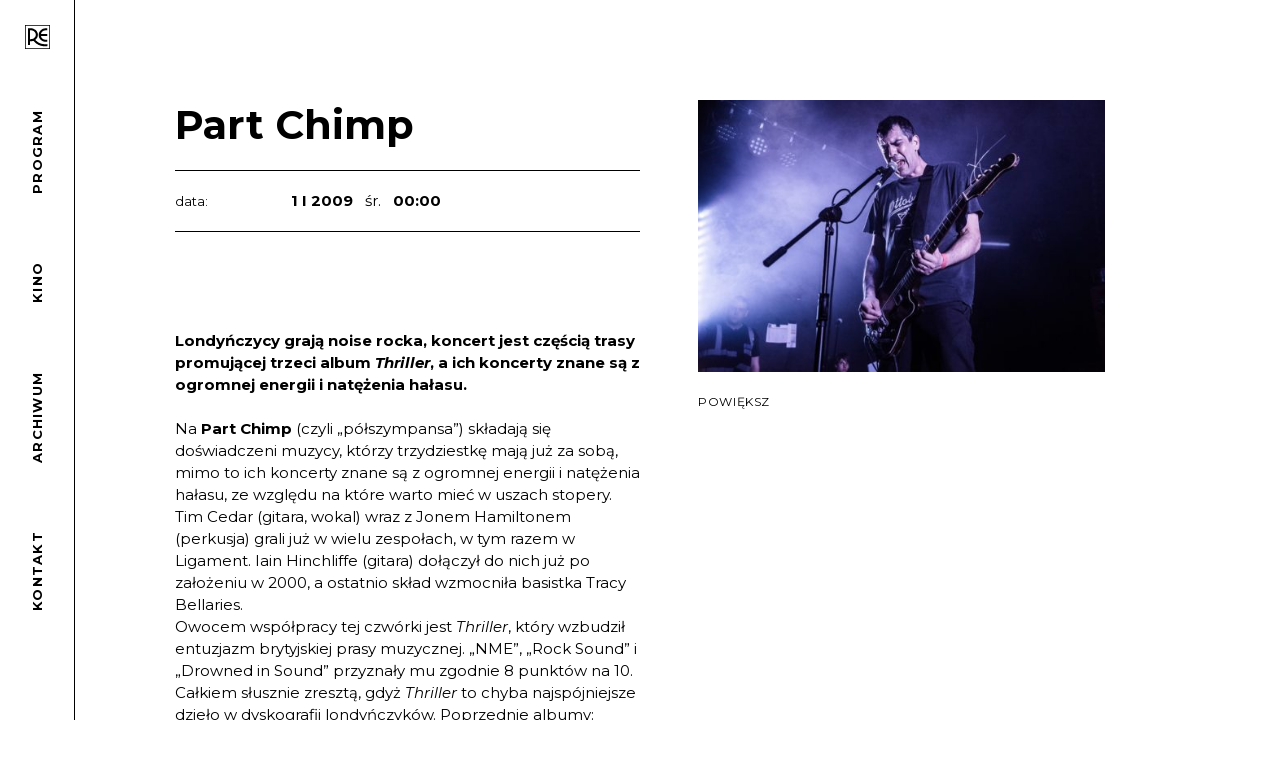

--- FILE ---
content_type: text/html; charset=UTF-8
request_url: https://klubre.pl/koncert/part-chimp/
body_size: 5102
content:
<!DOCTYPE html>
<html lang="pl-PL" class="no-js">
<head>
	<meta charset="utf-8">
	<meta http-equiv="X-UA-Compatible" content="IE=edge,chrome=1">
	<meta name="description" content="">
	<meta name="viewport" content="width=device-width, initial-scale=1">

		<meta property="og:image" content="https://klubre.pl/wp-content/uploads/2018/12/e83340ce2ad5e406af854f7e285d27daaf0c1db5.jpg">
	
	<link href="https://fonts.googleapis.com/css?family=Montserrat:400,400i,700,700i&amp;subset=latin-ext" rel="stylesheet">
	<title>Part Chimp &#8211; Klub RE</title>
<meta name='robots' content='max-image-preview:large' />
	<style>img:is([sizes="auto" i], [sizes^="auto," i]) { contain-intrinsic-size: 3000px 1500px }</style>
	<link rel='stylesheet' id='wp-block-library-css' href='https://klubre.pl/wp-includes/css/dist/block-library/style.min.css?ver=6.8.3' type='text/css' media='all' />
<style id='classic-theme-styles-inline-css' type='text/css'>
/*! This file is auto-generated */
.wp-block-button__link{color:#fff;background-color:#32373c;border-radius:9999px;box-shadow:none;text-decoration:none;padding:calc(.667em + 2px) calc(1.333em + 2px);font-size:1.125em}.wp-block-file__button{background:#32373c;color:#fff;text-decoration:none}
</style>
<style id='global-styles-inline-css' type='text/css'>
:root{--wp--preset--aspect-ratio--square: 1;--wp--preset--aspect-ratio--4-3: 4/3;--wp--preset--aspect-ratio--3-4: 3/4;--wp--preset--aspect-ratio--3-2: 3/2;--wp--preset--aspect-ratio--2-3: 2/3;--wp--preset--aspect-ratio--16-9: 16/9;--wp--preset--aspect-ratio--9-16: 9/16;--wp--preset--color--black: #000000;--wp--preset--color--cyan-bluish-gray: #abb8c3;--wp--preset--color--white: #ffffff;--wp--preset--color--pale-pink: #f78da7;--wp--preset--color--vivid-red: #cf2e2e;--wp--preset--color--luminous-vivid-orange: #ff6900;--wp--preset--color--luminous-vivid-amber: #fcb900;--wp--preset--color--light-green-cyan: #7bdcb5;--wp--preset--color--vivid-green-cyan: #00d084;--wp--preset--color--pale-cyan-blue: #8ed1fc;--wp--preset--color--vivid-cyan-blue: #0693e3;--wp--preset--color--vivid-purple: #9b51e0;--wp--preset--gradient--vivid-cyan-blue-to-vivid-purple: linear-gradient(135deg,rgba(6,147,227,1) 0%,rgb(155,81,224) 100%);--wp--preset--gradient--light-green-cyan-to-vivid-green-cyan: linear-gradient(135deg,rgb(122,220,180) 0%,rgb(0,208,130) 100%);--wp--preset--gradient--luminous-vivid-amber-to-luminous-vivid-orange: linear-gradient(135deg,rgba(252,185,0,1) 0%,rgba(255,105,0,1) 100%);--wp--preset--gradient--luminous-vivid-orange-to-vivid-red: linear-gradient(135deg,rgba(255,105,0,1) 0%,rgb(207,46,46) 100%);--wp--preset--gradient--very-light-gray-to-cyan-bluish-gray: linear-gradient(135deg,rgb(238,238,238) 0%,rgb(169,184,195) 100%);--wp--preset--gradient--cool-to-warm-spectrum: linear-gradient(135deg,rgb(74,234,220) 0%,rgb(151,120,209) 20%,rgb(207,42,186) 40%,rgb(238,44,130) 60%,rgb(251,105,98) 80%,rgb(254,248,76) 100%);--wp--preset--gradient--blush-light-purple: linear-gradient(135deg,rgb(255,206,236) 0%,rgb(152,150,240) 100%);--wp--preset--gradient--blush-bordeaux: linear-gradient(135deg,rgb(254,205,165) 0%,rgb(254,45,45) 50%,rgb(107,0,62) 100%);--wp--preset--gradient--luminous-dusk: linear-gradient(135deg,rgb(255,203,112) 0%,rgb(199,81,192) 50%,rgb(65,88,208) 100%);--wp--preset--gradient--pale-ocean: linear-gradient(135deg,rgb(255,245,203) 0%,rgb(182,227,212) 50%,rgb(51,167,181) 100%);--wp--preset--gradient--electric-grass: linear-gradient(135deg,rgb(202,248,128) 0%,rgb(113,206,126) 100%);--wp--preset--gradient--midnight: linear-gradient(135deg,rgb(2,3,129) 0%,rgb(40,116,252) 100%);--wp--preset--font-size--small: 13px;--wp--preset--font-size--medium: 20px;--wp--preset--font-size--large: 36px;--wp--preset--font-size--x-large: 42px;--wp--preset--spacing--20: 0.44rem;--wp--preset--spacing--30: 0.67rem;--wp--preset--spacing--40: 1rem;--wp--preset--spacing--50: 1.5rem;--wp--preset--spacing--60: 2.25rem;--wp--preset--spacing--70: 3.38rem;--wp--preset--spacing--80: 5.06rem;--wp--preset--shadow--natural: 6px 6px 9px rgba(0, 0, 0, 0.2);--wp--preset--shadow--deep: 12px 12px 50px rgba(0, 0, 0, 0.4);--wp--preset--shadow--sharp: 6px 6px 0px rgba(0, 0, 0, 0.2);--wp--preset--shadow--outlined: 6px 6px 0px -3px rgba(255, 255, 255, 1), 6px 6px rgba(0, 0, 0, 1);--wp--preset--shadow--crisp: 6px 6px 0px rgba(0, 0, 0, 1);}:where(.is-layout-flex){gap: 0.5em;}:where(.is-layout-grid){gap: 0.5em;}body .is-layout-flex{display: flex;}.is-layout-flex{flex-wrap: wrap;align-items: center;}.is-layout-flex > :is(*, div){margin: 0;}body .is-layout-grid{display: grid;}.is-layout-grid > :is(*, div){margin: 0;}:where(.wp-block-columns.is-layout-flex){gap: 2em;}:where(.wp-block-columns.is-layout-grid){gap: 2em;}:where(.wp-block-post-template.is-layout-flex){gap: 1.25em;}:where(.wp-block-post-template.is-layout-grid){gap: 1.25em;}.has-black-color{color: var(--wp--preset--color--black) !important;}.has-cyan-bluish-gray-color{color: var(--wp--preset--color--cyan-bluish-gray) !important;}.has-white-color{color: var(--wp--preset--color--white) !important;}.has-pale-pink-color{color: var(--wp--preset--color--pale-pink) !important;}.has-vivid-red-color{color: var(--wp--preset--color--vivid-red) !important;}.has-luminous-vivid-orange-color{color: var(--wp--preset--color--luminous-vivid-orange) !important;}.has-luminous-vivid-amber-color{color: var(--wp--preset--color--luminous-vivid-amber) !important;}.has-light-green-cyan-color{color: var(--wp--preset--color--light-green-cyan) !important;}.has-vivid-green-cyan-color{color: var(--wp--preset--color--vivid-green-cyan) !important;}.has-pale-cyan-blue-color{color: var(--wp--preset--color--pale-cyan-blue) !important;}.has-vivid-cyan-blue-color{color: var(--wp--preset--color--vivid-cyan-blue) !important;}.has-vivid-purple-color{color: var(--wp--preset--color--vivid-purple) !important;}.has-black-background-color{background-color: var(--wp--preset--color--black) !important;}.has-cyan-bluish-gray-background-color{background-color: var(--wp--preset--color--cyan-bluish-gray) !important;}.has-white-background-color{background-color: var(--wp--preset--color--white) !important;}.has-pale-pink-background-color{background-color: var(--wp--preset--color--pale-pink) !important;}.has-vivid-red-background-color{background-color: var(--wp--preset--color--vivid-red) !important;}.has-luminous-vivid-orange-background-color{background-color: var(--wp--preset--color--luminous-vivid-orange) !important;}.has-luminous-vivid-amber-background-color{background-color: var(--wp--preset--color--luminous-vivid-amber) !important;}.has-light-green-cyan-background-color{background-color: var(--wp--preset--color--light-green-cyan) !important;}.has-vivid-green-cyan-background-color{background-color: var(--wp--preset--color--vivid-green-cyan) !important;}.has-pale-cyan-blue-background-color{background-color: var(--wp--preset--color--pale-cyan-blue) !important;}.has-vivid-cyan-blue-background-color{background-color: var(--wp--preset--color--vivid-cyan-blue) !important;}.has-vivid-purple-background-color{background-color: var(--wp--preset--color--vivid-purple) !important;}.has-black-border-color{border-color: var(--wp--preset--color--black) !important;}.has-cyan-bluish-gray-border-color{border-color: var(--wp--preset--color--cyan-bluish-gray) !important;}.has-white-border-color{border-color: var(--wp--preset--color--white) !important;}.has-pale-pink-border-color{border-color: var(--wp--preset--color--pale-pink) !important;}.has-vivid-red-border-color{border-color: var(--wp--preset--color--vivid-red) !important;}.has-luminous-vivid-orange-border-color{border-color: var(--wp--preset--color--luminous-vivid-orange) !important;}.has-luminous-vivid-amber-border-color{border-color: var(--wp--preset--color--luminous-vivid-amber) !important;}.has-light-green-cyan-border-color{border-color: var(--wp--preset--color--light-green-cyan) !important;}.has-vivid-green-cyan-border-color{border-color: var(--wp--preset--color--vivid-green-cyan) !important;}.has-pale-cyan-blue-border-color{border-color: var(--wp--preset--color--pale-cyan-blue) !important;}.has-vivid-cyan-blue-border-color{border-color: var(--wp--preset--color--vivid-cyan-blue) !important;}.has-vivid-purple-border-color{border-color: var(--wp--preset--color--vivid-purple) !important;}.has-vivid-cyan-blue-to-vivid-purple-gradient-background{background: var(--wp--preset--gradient--vivid-cyan-blue-to-vivid-purple) !important;}.has-light-green-cyan-to-vivid-green-cyan-gradient-background{background: var(--wp--preset--gradient--light-green-cyan-to-vivid-green-cyan) !important;}.has-luminous-vivid-amber-to-luminous-vivid-orange-gradient-background{background: var(--wp--preset--gradient--luminous-vivid-amber-to-luminous-vivid-orange) !important;}.has-luminous-vivid-orange-to-vivid-red-gradient-background{background: var(--wp--preset--gradient--luminous-vivid-orange-to-vivid-red) !important;}.has-very-light-gray-to-cyan-bluish-gray-gradient-background{background: var(--wp--preset--gradient--very-light-gray-to-cyan-bluish-gray) !important;}.has-cool-to-warm-spectrum-gradient-background{background: var(--wp--preset--gradient--cool-to-warm-spectrum) !important;}.has-blush-light-purple-gradient-background{background: var(--wp--preset--gradient--blush-light-purple) !important;}.has-blush-bordeaux-gradient-background{background: var(--wp--preset--gradient--blush-bordeaux) !important;}.has-luminous-dusk-gradient-background{background: var(--wp--preset--gradient--luminous-dusk) !important;}.has-pale-ocean-gradient-background{background: var(--wp--preset--gradient--pale-ocean) !important;}.has-electric-grass-gradient-background{background: var(--wp--preset--gradient--electric-grass) !important;}.has-midnight-gradient-background{background: var(--wp--preset--gradient--midnight) !important;}.has-small-font-size{font-size: var(--wp--preset--font-size--small) !important;}.has-medium-font-size{font-size: var(--wp--preset--font-size--medium) !important;}.has-large-font-size{font-size: var(--wp--preset--font-size--large) !important;}.has-x-large-font-size{font-size: var(--wp--preset--font-size--x-large) !important;}
:where(.wp-block-post-template.is-layout-flex){gap: 1.25em;}:where(.wp-block-post-template.is-layout-grid){gap: 1.25em;}
:where(.wp-block-columns.is-layout-flex){gap: 2em;}:where(.wp-block-columns.is-layout-grid){gap: 2em;}
:root :where(.wp-block-pullquote){font-size: 1.5em;line-height: 1.6;}
</style>
<link rel='stylesheet' id='grid-css' href='https://klubre.pl/wp-content/themes/re-2018/_grid/grid.css' type='text/css' media='all' />
<link rel='stylesheet' id='style-css' href='https://klubre.pl/wp-content/themes/re-2018/style.css?ver=1.0' type='text/css' media='all' />
<link rel='stylesheet' id='swiper-css' href='https://klubre.pl/wp-content/themes/re-2018/_css/swiper.min.css' type='text/css' media='all' />
<link rel="canonical" href="https://klubre.pl/koncert/part-chimp/" />
<link rel='shortlink' href='https://klubre.pl/?p=481' />
<link rel="icon" href="https://klubre.pl/wp-content/uploads/2018/12/cropped-favicon-1-32x32.png" sizes="32x32" />
<link rel="icon" href="https://klubre.pl/wp-content/uploads/2018/12/cropped-favicon-1-192x192.png" sizes="192x192" />
<link rel="apple-touch-icon" href="https://klubre.pl/wp-content/uploads/2018/12/cropped-favicon-1-180x180.png" />
<meta name="msapplication-TileImage" content="https://klubre.pl/wp-content/uploads/2018/12/cropped-favicon-1-270x270.png" />
</head>
<body class="wp-singular koncert-template-default single single-koncert postid-481 wp-theme-re-2018 show-menu">
	<header class="logo"><a href="https://klubre.pl"></a></header>
	<a href="#menu" id="showNav" class="showNav"><span class="screen-reader-text">Go to navigation</span></a>
	<nav id="menu" class="menu"><ul id="menu-kino" class="menu"><li id="menu-item-18" class="menu-item menu-item-type-post_type menu-item-object-page menu-item-18"><a href="https://klubre.pl/program/" class="vertically-centered-tab"><span>Program</span></a></li>
<li id="menu-item-2603" class="menu-item menu-item-type-post_type menu-item-object-page menu-item-2603"><a href="https://klubre.pl/kino/" class="vertically-centered-tab"><span>Kino</span></a></li>
<li id="menu-item-16" class="menu-item menu-item-type-post_type menu-item-object-page menu-item-16"><a href="https://klubre.pl/archiwum/" class="vertically-centered-tab"><span>Archiwum</span></a></li>
<li id="menu-item-17" class="menu-item menu-item-type-post_type menu-item-object-page menu-item-17"><a href="https://klubre.pl/kontakt/" class="vertically-centered-tab"><span>Kontakt</span></a></li>
</ul></nav>

  <main class="main" role="main">
		            <article class="koncert grid">

    		

                <div class="col-16 col-lg-8">

                  <header class="tytul">


                    
                    
                    <h1>Part Chimp</h1>

                      <div class="info">
                        <div class="grid">
                            <span class="data-tytul col-4 col-md-3 col-lg-4">data:</span>
                            <span class="data col-12 col-md-13 col-lg-12">1 I 2009 <span>&nbsp; śr. &nbsp;</span> 00:00</span>
                        </div>
                                              </div>
                  </header>

                  <div class="content">
                      <p><strong><a name="drugi"></a>Londyńczycy grają noise rocka, koncert jest częścią trasy promującej trzeci album <em>Thriller</em>, a ich koncerty znane są z ogromnej energii i natężenia hałasu. </strong></p>
<p>Na <strong>Part Chimp</strong> (czyli &#8222;półszympansa&#8221;) składają się doświadczeni muzycy, którzy trzydziestkę mają już za sobą, mimo to ich koncerty znane są z ogromnej energii i natężenia hałasu, ze względu na które warto mieć w uszach stopery. Tim Cedar (gitara, wokal) wraz z Jonem Hamiltonem (perkusja) grali już w wielu zespołach, w tym razem w Ligament. Iain Hinchliffe (gitara) dołączył do nich już po założeniu w 2000, a ostatnio skład wzmocniła basistka Tracy Bellaries.<br />
Owocem współpracy tej czwórki jest <em>Thriller</em>, który wzbudził entuzjazm brytyjskiej prasy muzycznej. &#8222;NME&#8221;, &#8222;Rock Sound&#8221; i &#8222;Drowned in Sound&#8221; przyznały mu zgodnie 8 punktów na 10. Całkiem słusznie zresztą, gdyż <em>Thriller</em> to chyba najspójniejsze dzieło w dyskografii londyńczyków. Poprzednie albumy: <em>Chart Pimp</em> i <em>I Am Come</em> to zarazem różnorodne pozycje, ale nie trzymające równego napięcia od pierwszych do ostatnich taktów. Najnowsza płyta pod tym względem zdecydowanie się trzyma fason. Kompozycje stały się dojrzalsze, brzmienie jeszcze bardziej mięsiste. Duszne wręcz i momentami przytłaczające brzmienie wywołujące luźne skojarzenia choćby z KYUSS z okresu <em>Sky Valley</em> stanowi wspaniałą odtrutkę na miałkie brytyjskie gwiazdy jednego sezonu.<br />
Poza tymi albumami <strong>Part Chimp</strong> może się pochwalić singlami, splitami i sesją u niekoronowanego króla brytyjskiej sceny muzycznej Johna Peela, nagraną jeszcze w 2002. Wydawcą albumu jest Rock Action Records, wytwórnia kierowana przez członków szkockiego giganta postrocka, zespołu Mogwai. Noise&#8217;owy kwartet to jeden z najważniejszych zespołów tego labelu obok Errors, których można było zobaczyć w sierpniu w Mysłowicach, i Davida Pajo &#8211; gitarzysty Slint. Brytyjczyków do Krakowa sprowadziła agencja koncertowa Fabryka Productions, która na jesień ma w planie występy takich gwiazd jak Archive, Editors, IAMX i Therapy?</p>
<p><a href="http://http://www.partchimp.com/">http://www.partchimp.com/</a></p>
<p><a href="http://http://www.myspace.com/partchimp">http://www.myspace.com/partchimp</a><br />
<a href="http://http://www.youtube.com/watch?v=wOi3gk5WPxU">http://www.youtube.com/watch?v=wOi3gk5WPxU</a></p>
                  </div>

              </div>


        <div class="col-16 col-lg-7 offset-1-lg">
                          <div class="thumb"><div class="swiper-container">


                <div class="swiper-wrapper small">
                                        <div class="swiper-slide"><img width="960" height="641" src="https://klubre.pl/wp-content/uploads/2009/01/pc2.jpg" class="attachment-max size-max" alt="" sizes="(max-width: 767px) calc(100vw - 40px), (max-width: 1279px) calc(100vw - 275px), calc(43.75vw - 153px)" data-sizes="(max-aspect-ratio: 960/641) 100vw, 150vh" decoding="async" fetchpriority="high" srcset="https://klubre.pl/wp-content/uploads/2009/01/pc2.jpg 960w, https://klubre.pl/wp-content/uploads/2009/01/pc2-850x568.jpg 850w, https://klubre.pl/wp-content/uploads/2009/01/pc2-768x513.jpg 768w, https://klubre.pl/wp-content/uploads/2009/01/pc2-780x521.jpg 780w, https://klubre.pl/wp-content/uploads/2009/01/pc2-683x456.jpg 683w, https://klubre.pl/wp-content/uploads/2009/01/pc2-640x427.jpg 640w, https://klubre.pl/wp-content/uploads/2009/01/pc2-500x334.jpg 500w" /></div>
                                    </div>

                <button id="show-gallery" class="show-gallery"><span>Powiększ</span></button>
                <div class="pagination hide">
                        <div class="swiper-prev-button button"></div>
                        <div class="swiper-next-button button"></div>
                        <span class="swiper-pagination">1 / 1</span>
                </div>

              </div></div>

          


           <div class="links">

            

            



            
          </div>


        </div>


            </article>
	       </main>
    <script type="html/tpl" id="re_lightbox_container">
    <div class="lightbox">
        <div class="iks"></div>
        <div class="media">{{embed}}</div>
        <div class="lds-roller"><div></div><div></div><div></div><div></div><div></div><div></div><div></div><div></div></div>
    </div>
    </script>
        <script type="speculationrules">
{"prefetch":[{"source":"document","where":{"and":[{"href_matches":"\/*"},{"not":{"href_matches":["\/wp-*.php","\/wp-admin\/*","\/wp-content\/uploads\/*","\/wp-content\/*","\/wp-content\/plugins\/*","\/wp-content\/themes\/re-2018\/*","\/*\\?(.+)"]}},{"not":{"selector_matches":"a[rel~=\"nofollow\"]"}},{"not":{"selector_matches":".no-prefetch, .no-prefetch a"}}]},"eagerness":"conservative"}]}
</script>
<script type="text/javascript" src="https://klubre.pl/wp-content/themes/re-2018/_js/swiper.min.js?ver=1.0" id="swiper-js"></script>
<script type="text/javascript" src="https://klubre.pl/wp-content/themes/re-2018/_js/scripts.js?ver=1.0" id="scripts-js"></script>
</body>
</html>

--- FILE ---
content_type: image/svg+xml
request_url: https://klubre.pl/wp-content/themes/re-2018/_img/strzalka.svg
body_size: 843
content:
<?xml version="1.0" encoding="UTF-8" standalone="no"?>
<!-- Created with Inkscape (http://www.inkscape.org/) -->

<svg
   xmlns:dc="http://purl.org/dc/elements/1.1/"
   xmlns:cc="http://creativecommons.org/ns#"
   xmlns:rdf="http://www.w3.org/1999/02/22-rdf-syntax-ns#"
   xmlns:svg="http://www.w3.org/2000/svg"
   xmlns="http://www.w3.org/2000/svg"
   xmlns:sodipodi="http://sodipodi.sourceforge.net/DTD/sodipodi-0.dtd"
   xmlns:inkscape="http://www.inkscape.org/namespaces/inkscape"
   width="10"
   height="10"
   viewBox="0 0 2.6458333 2.6458334"
   version="1.1"
   id="svg8"
   inkscape:version="0.92.3 (unknown)"
   sodipodi:docname="strzalka.svg">
  <defs
     id="defs2" />
  <sodipodi:namedview
     id="base"
     pagecolor="#ffffff"
     bordercolor="#666666"
     borderopacity="1.0"
     inkscape:pageopacity="0.0"
     inkscape:pageshadow="2"
     inkscape:zoom="32"
     inkscape:cx="1.048335"
     inkscape:cy="1.4327548"
     inkscape:document-units="mm"
     inkscape:current-layer="layer1"
     showgrid="false"
     units="px"
     inkscape:pagecheckerboard="true"
     inkscape:window-width="1200"
     inkscape:window-height="1551"
     inkscape:window-x="0"
     inkscape:window-y="0"
     inkscape:window-maximized="1" />
  <metadata
     id="metadata5">
    <rdf:RDF>
      <cc:Work
         rdf:about="">
        <dc:format>image/svg+xml</dc:format>
        <dc:type
           rdf:resource="http://purl.org/dc/dcmitype/StillImage" />
        <dc:title></dc:title>
      </cc:Work>
    </rdf:RDF>
  </metadata>
  <g
     inkscape:label="Layer 1"
     inkscape:groupmode="layer"
     id="layer1"
     transform="translate(0,-294.35415)">
    <path
       style="fill:none;fill-rule:evenodd;stroke:#000000;stroke-width:0.25793695px;stroke-linecap:butt;stroke-linejoin:miter;stroke-opacity:1"
       d="m 0.127,294.56317 2.2296437,1.1139 -2.22435203,1.11389 z"
       id="path16"
       inkscape:connector-curvature="0"
       sodipodi:nodetypes="cccc" />
  </g>
</svg>


--- FILE ---
content_type: image/svg+xml
request_url: https://klubre.pl/wp-content/themes/re-2018/_img/re_logo.svg
body_size: 933
content:
<?xml version="1.0" encoding="utf-8"?>
<!-- Generator: Adobe Illustrator 22.1.0, SVG Export Plug-In . SVG Version: 6.00 Build 0)  -->
<svg version="1.1" id="Layer_1" xmlns="http://www.w3.org/2000/svg" xmlns:xlink="http://www.w3.org/1999/xlink" x="0px" y="0px"
	 viewBox="0 0 477.7 452.1" style="enable-background:new 0 0 477.7 452.1;" xml:space="preserve">
<style type="text/css">
	.st0{fill:#FFFFFF;}
</style>
<g>
	<path class="st0" d="M0,0v452.1h477.7V0H0z M464.7,439.1H13V13h451.7V439.1z"/>
	<path class="st0" d="M56.9,376.1l40.6-0.1l-0.2-70.7c0.7,0,0.5,0,1,0c11.2,0,21.9,0.8,32.2-0.1c10.3-0.8,20.4-3.4,31.6-5.9
		c2,1.9,6.9,7,8.7,9c8.4,8.7,13.9,15.5,22.8,23c11.5,9.7,24.2,19.3,37,27.1c13.1,8.1,27.3,15.8,41.4,21.6c13,5.2,26.7,9.8,40.3,12.8
		c14.7,3.3,33.1,7,48.2,7l67.1,0l0.2-38.6c-21.2-0.1-44.1,0.7-65.1-0.6c-17.4-1.1-34.5-4.1-51.4-8.5c-15.1-3.9-29.9-10-43.8-17.1
		c-13.8-7-30.5-18.4-42.2-28.5c-6.5-5.6-13.4-11.7-19.6-17.9l-7.3-8.5c29.5-24.1,48.9-59.8,48.9-96.1
		c-0.1-50.8-35.2-93.6-85.5-112.9c-5.1-2-11.3-4-17.5-5.7c-3.1-0.8-6.2-1.5-9.3-2.1c-26.4-2.1-52.4-1.1-78.4-1.1
		c0,12.7,0,25.4,0,37.7c0,3.8,0,7.8,0,12C56.7,200,56.9,376.1,56.9,376.1z M96.7,222.5c0-3,0-6,0.1-9c0-2.4,0-4.9,0-7.4
		c0-47.2,0.1-105.4,0.1-105.4c5.7-1.1,13.6-0.9,19.6-0.8c49.3,0.2,89.5,38,89.4,83.9c0,24.1-11.2,45.9-28.9,61.1
		c-2.5,2.2-5.2,4.2-8,6.1c-21.4,14.8-47.4,16.7-72.3,15.5C96.6,252.1,96.6,237.4,96.7,222.5z"/>
	<path class="st0" d="M385.8,316.2c14.1,0.7,27.3,0.3,41.2,0.3l-0.1-39.1c-0.2,0-35,0.3-35.4,0.3c-43.4-0.1-79.8-30.6-87.9-70.4
		l62.4,0.3l60.8,0.3l0.3-38.2l-122.9-0.4c8.8-39.5,43.4-68.4,86.4-68.3L427,101l0.2-38.7c-14.7-0.4-29.9-0.5-44.4,0
		C314.6,68.5,261.1,123,261,188.8C260.9,255.6,316.1,311.1,385.8,316.2z"/>
</g>
</svg>


--- FILE ---
content_type: image/svg+xml
request_url: https://klubre.pl/wp-content/themes/re-2018/_img/strzalka-l.svg
body_size: 505
content:
<svg xmlns:inkscape="http://www.inkscape.org/namespaces/inkscape" xmlns="http://www.w3.org/2000/svg" sodipodi:docname="strzalka-l.svg" height="10" width="10" version="1.1" inkscape:version="0.92.3 (unknown)" viewBox="0 0 2.6458333 2.6458334" xmlns:sodipodi="http://sodipodi.sourceforge.net/DTD/sodipodi-0.dtd"><sodipodi:namedview bordercolor="#666666" inkscape:pageshadow="2" inkscape:pagecheckerboard="true" pagecolor="#ffffff" inkscape:window-height="1551" inkscape:window-maximized="1" inkscape:zoom="32" inkscape:window-x="0" showgrid="false" borderopacity="1.0" inkscape:current-layer="layer1" inkscape:cx="1.048335" inkscape:cy="1.4327548" inkscape:window-y="0" units="px" inkscape:window-width="1200" inkscape:pageopacity="0.0" inkscape:document-units="mm"/><g inkscape:label="Layer 1" inkscape:groupmode="layer" transform="translate(0,-294.35415)"><path sodipodi:nodetypes="cccc" style="stroke:#000000;stroke-width:.25793695px;fill:none" inkscape:connector-curvature="0" d="m2.5154787 294.56317-2.22964365 1.1139 2.22435205 1.11389z"/></g></svg>


--- FILE ---
content_type: application/javascript
request_url: https://klubre.pl/wp-content/themes/re-2018/_js/scripts.js?ver=1.0
body_size: 812
content:
var el = document.getElementById('showNav');

el.onclick = function(e) {
  e.preventDefault();
  document.body.classList.toggle('show-menu');
}

var showGalleryButton = document.getElementById('show-gallery');

if(showGalleryButton) showGalleryButton.onclick = function(e) {
  e.preventDefault();
  document.body.classList.toggle('show-gallery');
  var gal = this.previousElementSibling;

  if (gal.matches('.swiper-wrapper.small')) {
    gal.classList.remove('small');

    var imgs = gal.querySelectorAll('img');
    [].forEach.call(imgs, function( img ) {
      var dataSizes = img.getAttribute('data-sizes');
      img.setAttribute('sizes', dataSizes)
    })

  }
  /*mySwiper.params.autoHeight = false;*/
  mySwiper.update();
};

[].forEach.call( document.querySelectorAll( '.links a[data-embed]' ), function ( a ) {
    a.addEventListener( 'click', showLightbox, false );
});

function showLightbox(e) {

  if (e.metaKey || e.ctrlKey) return;

  e.preventDefault();
  var template = document.getElementById('re_lightbox_container').textContent;
  var embed = e.target.getAttribute('data-embed');
  var div = document.createElement( "div" );
  div.innerHTML = template.replace(/{{embed}}/g, embed);

  var lightbox = document.querySelector( 'body > .lightbox' );
  if(lightbox) lightbox.parentNode.removeChild(lightbox);
  div.querySelectorAll('.lightbox .iks')[0].onclick = function(e) {
    var lightbox = document.querySelector( 'body > .lightbox' );
    if(lightbox) lightbox.parentNode.removeChild(lightbox);
  }

  document.querySelector( 'body' ).appendChild( div.querySelectorAll('.lightbox')[0] );
  e.stopPropagation();
}

var slideshow = document.querySelectorAll( 'img.background' );

if(slideshow.length > 1) {

  [].forEach.call( slideshow, function ( img ) {
      img.classList.add('slide')
  });

  function slideshowing() {
    var currentSlide = document.querySelector('img.background.current');
    var next = currentSlide.nextElementSibling;
    currentSlide.classList.remove('current')
    if(next.matches('img.background')) {
      next.classList.add('current')
    } else {
      document.querySelector('img.background').classList.add('current')
    }
  }
  function timeout() {
      setTimeout(function () {
          slideshowing();
          timeout();
      }, 8000);
  }

  timeout()
}
